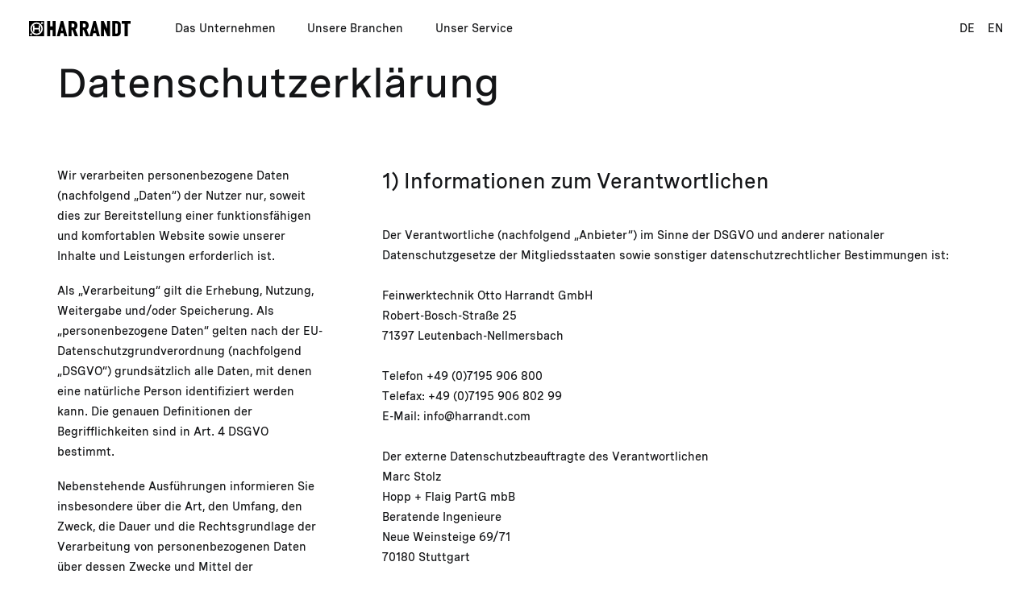

--- FILE ---
content_type: text/html; charset=UTF-8
request_url: https://harrandt.com/de/datenschutz
body_size: 5800
content:
<!DOCTYPE html>
<html class="hidden" lang="de">
<head>
<!-- Google Tag Manager -->
<script>(function(w,d,s,l,i){w[l]=w[l]||[];w[l].push({'gtm.start':new Date().getTime(),event:'gtm.js'});var f=d.getElementsByTagName(s)[0],j=d.createElement(s),dl=l!='dataLayer'?'&l='+l:'';j.async=!0;j.src='https://www.googletagmanager.com/gtm.js?id='+i+dl;f.parentNode.insertBefore(j,f)})(window,document,'script','dataLayer','GTM-P7J3K2Q')</script>
<!-- End Google Tag Manager -->
<meta charset="UTF-8">
<title>Datenschutz → HARRANDT</title>
<base href="https://harrandt.com/">
<meta name="robots" content="index,follow">
<meta name="description" content="">
<meta name="generator" content="Contao Open Source CMS">
<link rel="stylesheet" href="assets/css/all.min.css,slick.css,main.scss-5c8f7420.css"><script src="assets/js/jquery.min.js-c31f118d.js"></script><link rel="icon" type="image/png" href="files/assets/img/favicon.png">
<meta name="viewport" content="width=device-width,initial-scale=1.0,minimum-scale=1.0,maximum-scale=1.0">
<meta name="format-detection" content="telephone=no">
</head>
<body id="top" class="datenschutz footer_is_black hide_scroll" itemscope itemtype="http://schema.org/WebPage">
<!-- Google Tag Manager (noscript) -->
<noscript><iframe src=https://www.googletagmanager.com/ns.html?id=GTM-P7J3K2Q
height="0" width="0" style="display:none;visibility:hidden"></iframe></noscript>
<!-- End Google Tag Manager (noscript) -->
<div id="wrapper">
<header id="header">
<div class="inside">
<div id="navigation_top" class="blue_">
<div class="wrapper">
<div class="ce_columns distribution_navigation center">
<div class="column">
<a href="https://harrandt.com/de"><img src="files/assets/img/logo.svg" class="white"><img src="files/assets/img/logo_black.svg" class="black"></a>
</div>
<div class="column">
<span class="unternehmen"><em>Das Unternehmen</em>
<div class="subnavigation unternehmen">
<!-- indexer::stop -->
<nav class="mod_customnav block">
<h3>Das Unternehmen</h3>
<a href="de/datenschutz#skipNavigation4" class="invisible">Navigation überspringen</a>
<ul class="level_1">
<li class="startseite first"><a href="de/" title="Willkommen bei Harrandt - Automatisiertes Messen &amp; Prüfen" class="startseite first">Startseite</a></li>
<li class="about"><a href="de/ueber-uns" title="Harrandt - Qualitätsoptimierung in automatisierten Prozessen" class="about">Über uns</a></li>
<li class="magazin magazine"><a href="de/magazin" title="Harrandt - aus unserem Alltag" class="magazin magazine">Magazin</a></li>
<li class="career last"><a href="de/karriere" title="Harrandt - Ihre Karriere als Qualitätsoptimierer" class="career last">Karriere</a></li>
</ul>
<span id="skipNavigation4" class="invisible"></span>
</nav>
<!-- indexer::continue -->
<div class="meta">
<a href="tel:+497195906800">+49 7195 906 800</a>&nbsp;&nbsp;&nbsp;&nbsp;&nbsp;&nbsp;<a href="mailto:info@harrandt.com">info@harrandt.com</a>&nbsp;&nbsp;&nbsp;&nbsp;&nbsp;&nbsp;&nbsp;&nbsp;<a href="https://de.linkedin.com/company/feinwerktechnik-otto-harrandt-gmbh" target="_blank"><i class="fab fa-linkedin"></i></a>&nbsp;&nbsp;&nbsp;&nbsp;<a href="https://www.xing.com/companies/feinwerktechnikottoharrandtgmbh" target="_blank"><i class="fab fa-xing-square"></i></a>
</div>
</div>
</span>
<span class="branchen"><em>Unsere Branchen</em>
<div class="subnavigation branchen">
<!-- indexer::stop -->
<nav class="mod_customnav block">
<h3>Unsere Branchen</h3>
<a href="de/datenschutz#skipNavigation8" class="invisible">Navigation überspringen</a>
<ul class="level_1">
<li class="first"><a href="de/automotive" title="Harrandt Automotive -  vollautomatische Prüfung und Montage" class="first">Automotive</a></li>
<li><a href="de/e-mobility" title="Harrandt E-Mobility - Draht-, Hairpin- und Stator-Prüfung">E-Mobility</a></li>
<li class="last"><a href="de/general-industries" title="Harrandt General Industries - Wir machen Sie effizienter" class="last">General Industries</a></li>
</ul>
<span id="skipNavigation8" class="invisible"></span>
</nav>
<!-- indexer::continue -->
<div class="meta">
<a href="tel:+497195906800">+49(0)7195 906 800</a>&nbsp;&nbsp;&nbsp;&nbsp;&nbsp;&nbsp;<a href="mailto:info@harrandt.com">info@harrandt.com</a>&nbsp;&nbsp;&nbsp;&nbsp;&nbsp;&nbsp;&nbsp;&nbsp;<a href="https://de.linkedin.com/company/feinwerktechnik-otto-harrandt-gmbh" target="_blank"><i class="fab fa-linkedin"></i></a>&nbsp;&nbsp;&nbsp;&nbsp;<a href="https://www.xing.com/companies/feinwerktechnikottoharrandtgmbh" target="_blank"><i class="fab fa-xing-square"></i></a>
</div>
</div>
</span>
<span class="service"><em>Unser Service</em>
<div class="subnavigation service">
<!-- indexer::stop -->
<nav class="mod_customnav block">
<h3>Unser Service</h3>
<a href="de/datenschutz#skipNavigation17" class="invisible">Navigation überspringen</a>
<ul class="level_1">
<li class="first"><a href="de/service" title="Service" class="first">Service</a></li>
<li><a href="de/support" title="Support">Support</a></li>
<li class="last"><a href="de/retrofit" title="Retrofit" class="last">Retrofit</a></li>
</ul>
<span id="skipNavigation17" class="invisible"></span>
</nav>
<!-- indexer::continue -->
<div class="meta">
<a href="tel:+497195906800">+49 7195 906 800</a>&nbsp;&nbsp;&nbsp;&nbsp;&nbsp;&nbsp;<a href="mailto:info@harrandt.com">info@harrandt.com</a>&nbsp;&nbsp;&nbsp;&nbsp;&nbsp;&nbsp;&nbsp;&nbsp;<a href="https://de.linkedin.com/company/feinwerktechnik-otto-harrandt-gmbh" target="_blank"><i class="fab fa-linkedin"></i></a>&nbsp;&nbsp;&nbsp;&nbsp;<a href="https://www.xing.com/companies/feinwerktechnikottoharrandtgmbh" target="_blank"><i class="fab fa-xing-square"></i></a>
</div>
</div>
</span>
</div>
<div class="column">
<a href="/de/">DE</a>&nbsp;&nbsp;&nbsp;&nbsp;<a href="/en/">EN</a>
</div>
</div>
</div>
</div>
<!-- &#35;&#35;&#35;&#35;&#35;&#35;&#35;&#35;&#35;&#35;&#35;&#35;&#35;&#35;&#35;&#35;&#35;&#35;&#35;&#35;&#35;&#35;&#35;&#35;&#35;&#35;&#35;&#35; -->
<div id="sidebar">
<div class="wrapper">
<div class="ce_rows distribution_333333">
<div class="row">
<div class="logo">
<a href="https://harrandt.com/de"><img src="files/assets/img/bildmarke.svg" class="desktop"><img src="files/assets/img/logo_black.svg" class="mobile"></a>
</div>
</div>
<div class="row">
<div id="hamburger" class="magnet">
<hr class="bun">
<hr class="bun">
<hr class="bun">
</div>
</div>
<div class="row">
<div class="logo">
<a href="https://harrandt.com/de"><img src="files/assets/img/wortmarke.svg"></a>
</div>
</div>
</div>
</div>
</div>
<div id="navigation">
<div class="wrapper">
<!-- indexer::stop -->
<nav class="mod_customnav block">
<h3>Das Unternehmen</h3>
<a href="de/datenschutz#skipNavigation4" class="invisible">Navigation überspringen</a>
<ul class="level_1">
<li class="startseite first"><a href="de/" title="Willkommen bei Harrandt - Automatisiertes Messen &amp; Prüfen" class="startseite first">Startseite</a></li>
<li class="about"><a href="de/ueber-uns" title="Harrandt - Qualitätsoptimierung in automatisierten Prozessen" class="about">Über uns</a></li>
<li class="magazin magazine"><a href="de/magazin" title="Harrandt - aus unserem Alltag" class="magazin magazine">Magazin</a></li>
<li class="career last"><a href="de/karriere" title="Harrandt - Ihre Karriere als Qualitätsoptimierer" class="career last">Karriere</a></li>
</ul>
<span id="skipNavigation4" class="invisible"></span>
</nav>
<!-- indexer::continue -->
<!-- indexer::stop -->
<nav class="mod_customnav block">
<h3>Unsere Branchen</h3>
<a href="de/datenschutz#skipNavigation8" class="invisible">Navigation überspringen</a>
<ul class="level_1">
<li class="first"><a href="de/automotive" title="Harrandt Automotive -  vollautomatische Prüfung und Montage" class="first">Automotive</a></li>
<li><a href="de/e-mobility" title="Harrandt E-Mobility - Draht-, Hairpin- und Stator-Prüfung">E-Mobility</a></li>
<li class="last"><a href="de/general-industries" title="Harrandt General Industries - Wir machen Sie effizienter" class="last">General Industries</a></li>
</ul>
<span id="skipNavigation8" class="invisible"></span>
</nav>
<!-- indexer::continue -->
<!-- indexer::stop -->
<nav class="mod_customnav block">
<h3>Unser Service</h3>
<a href="de/datenschutz#skipNavigation17" class="invisible">Navigation überspringen</a>
<ul class="level_1">
<li class="first"><a href="de/service" title="Service" class="first">Service</a></li>
<li><a href="de/support" title="Support">Support</a></li>
<li class="last"><a href="de/retrofit" title="Retrofit" class="last">Retrofit</a></li>
</ul>
<span id="skipNavigation17" class="invisible"></span>
</nav>
<!-- indexer::continue -->
</div>
<div class="meta">
<div class="ce_columns distribution_6633">
<div class="column">
<a href="https://de.linkedin.com/company/feinwerktechnik-otto-harrandt-gmbh" target="_blank"><i class="fab fa-linkedin"></i></a>&nbsp;&nbsp;&nbsp;&nbsp;<a href="https://www.xing.com/companies/feinwerktechnikottoharrandtgmbh" target="_blank"><i class="fab fa-xing-square"></i></a>&nbsp;&nbsp;&nbsp;&nbsp;&nbsp;&nbsp;&nbsp;&nbsp;<a href="tel:+497195906800">+49 7195 906 800</a>&nbsp;&nbsp;&nbsp;&nbsp;&nbsp;&nbsp;<a href="mailto:info@harrandt.com">info@harrandt.com</a>
</div>
<div class="column">
<a href="/de/">DE</a>&nbsp;&nbsp;&nbsp;&nbsp;&nbsp;&nbsp;<a href="/en/">EN</a>
</div>
</div>
</div>
</div>            </div>
</header>
<div id="container">
<main id="main">
<div class="inside">
<div data-title="Text" class="mod_article block" id="article-87">
<!-- rsce_wrapper_start.html5 -->
<div style="" class="mod_wrapper   none">
<div class="mod_inside">
<!-- rsce_text.html5 -->
<div class="ce_text">
<h1>Datenschutzerklärung</h1>
</div>
<script type="text/javascript">!function($){$(function(){var buttonID='button69655bd1d78e9';var url="";if(url.indexOf("http")==0){$('#'+buttonID).find('a').attr('target','_blank')}})}(jQuery)</script>
<!-- rsce_columns_start.html5 -->
<div class="ce_columns distribution_3366">
<div class="column"><!-- rsce_text.html5 -->
<div class="ce_text">
<p>Wir verarbeiten personenbezogene Daten (nachfolgend „Daten“) der Nutzer nur, soweit dies zur Bereitstellung einer funktionsfähigen und komfortablen Website sowie unserer Inhalte und Leistungen erforderlich ist.</p>
<p>Als „Verarbeitung“ gilt die Erhebung, Nutzung, Weitergabe und/oder Speicherung. Als „personenbezogene Daten“ gelten nach der EU-Datenschutzgrundverordnung (nachfolgend „DSGVO“) grundsätzlich alle Daten, mit denen eine natürliche Person identifiziert werden kann. Die genauen Definitionen der Begrifflichkeiten sind in Art. 4 DSGVO bestimmt.</p>
<p>Nebenstehende Ausführungen informieren Sie insbesondere über die Art, den Umfang, den Zweck, die Dauer und die Rechtsgrundlage der Verarbeitung von personenbezogenen Daten über dessen Zwecke und Mittel der Verarbeitung wir allein oder gemeinsam mit anderen entscheiden, sowie über die von uns zur Optimierung und Nutzungsqualität gegebenenfalls eingesetzten Komponenten Dritter, die in eigener Verantwortung Daten verarbeiten</p>
<p>Stand: 10/2020</p>        </div>
<script type="text/javascript">!function($){$(function(){var buttonID='button69655bd1d79bf';var url="";if(url.indexOf("http")==0){$('#'+buttonID).find('a').attr('target','_blank')}})}(jQuery)</script>
<!-- rsce_columns_break.html5 -->
</div>
<div class="column">
<!-- rsce_text.html5 -->
<div class="ce_text">
<h2>1) Informationen zum Verantwortlichen</h2>
<p>Der Verantwortliche (nachfolgend „Anbieter“) im Sinne der DSGVO und anderer nationaler Datenschutzgesetze der Mitgliedsstaaten sowie sonstiger datenschutzrechtlicher Bestimmungen ist:<br><br>Feinwerktechnik Otto Harrandt GmbH<br>Robert-Bosch-Straße 25<br>71397 Leutenbach-Nellmersbach<br><br>Telefon +49 (0)7195 906 800<br>Telefax: +49 (0)7195 906 802 99<br>E-Mail: info@harrandt.com<br><br>Der externe Datenschutzbeauftragte des Verantwortlichen<br>Marc Stolz<br>Hopp + Flaig PartG mbB<br>Beratende Ingenieure<br>Neue Weinsteige 69/71<br>70180 Stuttgart<br><br>ist wie folgt erreichbar:<br>Feinwerktechnik Otto Harrandt GmbH<br>- Datenschutzbeauftragter -<br>Robert-Bosch-Straße 25<br>71397 Leutenbach-Nellmersbach<br><br>E-Mail: stolz@hopp-flaig.de</p>        </div>
<script type="text/javascript">!function($){$(function(){var buttonID='button69655bd1d7a7c';var url="";if(url.indexOf("http")==0){$('#'+buttonID).find('a').attr('target','_blank')}})}(jQuery)</script>
<!-- rsce_text.html5 -->
<div class="ce_text">
<h2>2) Rechte des Nutzers</h2>
<p>Der Nutzer hat in Bezug auf die vom Anbieter nachfolgend wiedergegebene Verarbeitung seiner personenbezogenen Daten das Recht,<br><br></p>
<ol>
<li>eine Bestätigung darüber zu verlangen, ob die ihn betreffenden Daten verarbeitet werden und auf genaue Auskunft über diese Daten sowie auf weitere Informationen und Kopien der Daten entsprechend Art. 15 DSGVO;<br><br></li>
<li>die unverzügliche Berichtigung der ihn betreffenden unrichtigen Daten oder die Vervollständigung dieser Daten gemäß Art. 16 DSGVO zu verlangen;<br><br></li>
<li>zu verlangen, dass die ihn betreffende Daten gemäß Art. 17 DSGVO unverzüglich gelöscht werden, alternativ, falls beispielsweise eine weitere Verarbeitung gemäß Art. 17 Abs. 3 DSGVO erforderlich ist, eine Einschränkung der Verarbeitung der Daten nach Maßgabe des Art. 18 DSGVO zu verlangen;<br><br></li>
<li>dass er die ihn betreffenden und von ihm bereitgestellten Daten nach Maßgabe des Art. 20 DSGVO erhält und deren Übermittlung an andere Verantwortliche zu fordern;<br><br></li>
<li>eine Beschwerde bei der Aufsichtsbehörde nach Art. 77 DSGVO einzureichen, falls der Nutzer der Ansicht ist, dass die Verarbeitung seiner Daten durch den Anbieter gegen die DSGVO verstößt.<br><br></li>
<li><strong> Der Nutzer kann grundsätzlich der künftigen Verarbeitung der ihn betreffenden Daten, welche durch einen Verantwortlichen auf Grundlage von Art. 6 Abs. 1 lit. f DSGVO erfolgt, jederzeit nach Maßgabe des Art. 21 DSGVO widersprechen. Der Widerspruch kann insbesondere gegen die Verarbeitung für Zwecke der Direktwerbung erfolgen.<br><br></strong></li>
<li>Der Anbieter ist zudem verpflichtet, jede Berichtigung oder Löschung der personenbezogenen Daten oder eine Einschränkung der Verarbeitung, die aufgrund von Artikel 16 DSGVO, Artikel 17 Absatz 1 DSGVO und Artikel 18 DSGVO erfolgt, allen Empfängern der Daten mitzuteilen, denen die Daten von ihm offengelegt wurden. Die Verpflichtung besteht nicht für den Fall, dass diese Mitteilung sich als unmöglich erweist oder mit einem unverhältnismäßigen Aufwand verbunden ist. Dem Nutzer steht das Recht auf Auskunft bezüglich dieser Empfänger zu.</li>
</ol>        </div>
<script type="text/javascript">!function($){$(function(){var buttonID='button69655bd1d7ad5';var url="";if(url.indexOf("http")==0){$('#'+buttonID).find('a').attr('target','_blank')}})}(jQuery)</script>
<!-- rsce_text.html5 -->
<div class="ce_text">
<h2>3) Informationen zur Datenverarbeitung</h2>
<p>Soweit nachfolgend zu den einzelnen Datenverarbeitungen keine detaillierten Angaben erfolgen, werden die vom Anbieter verarbeiteten Daten des Nutzers gelöscht oder gesperrt, sobald der Zweck der Speicherung entfällt und der Löschung keine gesetzlichen Aufbewahrungspflichten entgegenstehen.<br><br><strong>Serverdaten<br><br></strong>Aus kommunikations- und sicherheitstechnischen Gründen werden während des Besuches der Website u.a. folgende Daten, die der Internet-Browser des Nutzers an den Anbieter bzw. an seinen Webspace-Provider übermittelt, erhoben (sogenannte Serverlogfiles):</p>
<ul>
<li>Browsertyp und -version;</li>
<li>Verzeichnisschutzbenutzer;</li>
<li>verwendetes Betriebssystem;</li>
<li>Website, von der der Nutzer auf die Website des Anbieters gewechselt hat (Referrer URL);</li>
<li>Website, die der Nutzer besucht;</li>
<li>Datum und Uhrzeit des Zugriffs;</li>
<li>Internet-Protokoll-(IP)-Adresse des Nutzers.<br><br></li>
</ul>
<p>Die Daten werden zudem längstens für einen Tag gespeichert und danach anonymisiert. Daten, deren weitere Aufbewahrung zu Beweiszwecken erforderlich ist, sind bis zur endgültigen Klärung des jeweiligen Vorfalls von der Anonymisierung ausgenommen.<br><br>Rechtsgrundlage für die vorübergehende Speicherung ist Art. 6 Abs. 1 lit. f DSGVO auf Basis des berechtigten Interesses an der Verbesserung der Stabilität, Funktionalität und Sicherheit der Website.<br><br><br><strong>Cookies<br><br></strong></p>
<ol>
<li>a) Cookie Erklärung</li>
</ol>        </div>
<script type="text/javascript">!function($){$(function(){var buttonID='button69655bd1d7b2b';var url="";if(url.indexOf("http")==0){$('#'+buttonID).find('a').attr('target','_blank')}})}(jQuery)</script>
<script id="CookieDeclaration" src="https://consent.cookiebot.com/f4687cf4-9901-4a80-a6bb-c63201329902/cd.js" type="text/javascript" async></script><!-- rsce_text.html5 -->
<div class="ce_text">
<ol>
<li>b) Beseitigungsmöglichkeit<br><br></li>
</ol>
<p>Der Nutzer kann die Installation der Cookies durch eine entsprechende Einstellung des Browsers verhindern oder einschränken. Bereits gespeicherte Cookies können ebenfalls jederzeit gelöscht werden. Die Einstellungen hierzu sind vom jeweiligen Browser abhängig. Bei Flash-Cookies lässt sich die Verarbeitung nicht über die Einstellungen des Browsers unterbinden, sondern durch die entsprechende Einstellung des Flash-Players. &nbsp;Sollte der Nutzer die Installation der Cookies verhindern oder einschränken, kann dies dazu führen, dass nicht sämtliche Funktionen der Website vollumfänglich nutzbar sind.<br><br><br><strong>Kontaktanfragen<br><br></strong>Im Falle einer Kontaktaufnahme des Nutzers mit dem Anbieter werden die bei dieser Gelegenheit eingegebenen personenbezogenen Daten des Nutzers zur Bearbeitung der Anfrage genutzt.<br><br>Dient die Kontaktanfrage der Erfüllung eines Vertrages oder der Durchführung vorvertraglicher Maßnahmen, so ist Rechtsgrundlage Art. 6 Abs. 1 lit. b DSGVO.<br><br>Die Daten des Nutzers werden gelöscht, sofern die Anfrage des Nutzers abschließend beantwortet wurde und keine gesetzlichen Aufbewahrungspflichten, wie z.B. bei einer anschließenden Vertragsabwicklung, entgegenstehen. <br><br>Rechtsgrundlage kann auch eine Einwilligung des Nutzers gemäß Art. 6 Abs. 1 lit. a DSGVO sein.<br><br>Eine erteilte Einwilligung für die Kontaktanfrage kann der Nutzer nach Art. 7 Abs. 3 DSGVO jederzeit durch eine Mitteilung an den Anbieter widerrufen. Die im Zusammenhang verarbeiteten Daten werden gelöscht, sobald ihre Verarbeitung nicht mehr erforderlich ist.<br><br><br><strong>Stellenbewerbungen<br><br></strong>Bei Stellenbewerbungen werden die Bewerbungsdaten zum Zwecke der Abwicklung des Bewerbungsverfahrens elektronisch von dem Anbieter erhoben und verarbeitet.<br><br>Rechtsgrundlage für die Verarbeitung ist § 26 Abs. 1 S. 1 BDSG in Verbindung mit Art. 88 Abs. 1 DSGVO.<br><br>Folgt auf Ihre Bewerbung der Abschluss eines Anstellungsvertrages, so können die übermittelten Daten zum Zwecke des üblichen Organisations- und Verwaltungsprozesses, unter Beachtung der einschlägigen rechtlichen Vorschriften, in der Personalakte gespeichert werden.<br><br>Rechtsgrundlage für die Verarbeitung ist § 26 Abs. 1 S. 1 BDSG in Verbindung mit Art. 88 Abs. 1 DSGVO.<br><br>Die Löschung der übermittelten Daten erfolgt bei Zurückweisung der Stellenbewerbung automatisch zwei Monate nach Bekanntgabe der Zurückweisung. Dies gilt nicht, wenn aufgrund gesetzlicher Erfordernisse (Beweispflicht nach dem Allgemeinen Gleichbehandlungsgesetz, AGG) eine längere Speicherung von bis zu vier Monaten oder Abschluss eines gerichtlichen Verfahrens erforderlich ist.<br><br>Rechtsgrundlage ist hierbei Art. 6 Abs. 1 lit. f DSGVO bzw. § 24 Abs. 1 Nr. 2 BDSG.<br><br>Das berechtigte Interesse des Anbieters besteht an der Rechtsverteidigung.<br><br>Wenn in eine längere Speicherung der Daten in einer Interessenten-Datenbank ausdrücklich eingewilligt wurde, werden die Daten aufgrund der Einwilligung weiterverarbeitet und spätestens nach 12 Monaten gelöscht.<br><br>Rechtsgrundlage ist Art. 6 Abs. 1 lit. a DSGVO. Die Einwilligung hierzu kann nach Art. 7 Abs. 3 DSGVO jederzeit durch eine Mitteilung an den Anbieter für die Zukunft widerrufen werden.</p>        </div>
<script type="text/javascript">!function($){$(function(){var buttonID='button69655bd1d7bf9';var url="";if(url.indexOf("http")==0){$('#'+buttonID).find('a').attr('target','_blank')}})}(jQuery)</script>
<!-- rsce_columns_end.html5 -->
</div>
</div><!-- rsce_wrapper_end.html5 -->
</div>
</div>
</div>
</div>
</main>
</div>
<footer id="footer">
<div class="inside">
<div class="ce_columns distribution_5050">
<div class="column">
Copyright © 2024 by Harrandt. Alle Rechte vorbehalten.
</div>
<div class="column">
<!-- indexer::stop -->
<nav class="mod_customnav block">
<a href="de/datenschutz#skipNavigation5" class="invisible">Navigation überspringen</a>
<ul class="level_1">
<li class="active datenschutz footer_is_black hide_scroll first"><strong class="active datenschutz footer_is_black hide_scroll first">Datenschutz</strong></li>
<li class="impressum footer_is_black hide_scroll last"><a href="de/impressum" title="Impressum" class="impressum footer_is_black hide_scroll last">Impressum</a></li>
</ul>
<span id="skipNavigation5" class="invisible"></span>
</nav>
<!-- indexer::continue -->
</div>
</div>
<div class="mobile">
<div class="ce_text">
<p>
<a href="https://de.linkedin.com/company/feinwerktechnik-otto-harrandt-gmbh" target="_blank"><i class="fab fa-linkedin"></i></a>&nbsp;&nbsp;&nbsp;&nbsp;<a href="https://www.xing.com/companies/feinwerktechnikottoharrandtgmbh" target="_blank"><i class="fab fa-xing-square"></i></a>
</p>
<p>
<a href="tel:+497195906800">+49(0)7195 906 800</a><br>
<a href="mailto:info@harrandt.com">info@harrandt.com</a>
</p>
<p>
<a href="/de/">DE</a>&nbsp;&nbsp;&nbsp;&nbsp;&nbsp;&nbsp;<a href="/en/">EN</a>
</p>
</div>
</div>            </div>
</footer>
</div>
<script src="files/assets/js/vendor/customproperties/ie11CustomProperties.js?v=938d148f"></script><script src="files/assets/js/vendor/imagesloaded/imagesloaded.pkgd.min.js?v=938d148f"></script><script src="files/assets/js/vendor/slickslider/slick/slick.min.js?v=0e45729c"></script><script src="files/assets/js/vendor/isotope/isotope.pkgd.min.js?v=938d148f"></script><script src="files/assets/js/vendor/isotope/masonry.pkgd.min.js?v=938d148f"></script><script src="files/assets/js/app.js?v=5d31c227"></script></body>
</html>

--- FILE ---
content_type: image/svg+xml
request_url: https://harrandt.com/files/assets/img/wortmarke.svg
body_size: 1649
content:
<svg xmlns="http://www.w3.org/2000/svg" viewBox="0 0 278.65 50.28">
  <g id="Ebene_2" data-name="Ebene 2">
    <g id="Ebene_1-2" data-name="Ebene 1">
      <path id="Pfad_1" data-name="Pfad 1" d="M18.46,0V17.63h-8.4V0H0V49.87H10.4V29.2h7.71l.07,20.67H28.51V0Z" fill="#141517"/>
      <path id="Pfad_2" data-name="Pfad 2" d="M49.72,19,52.48,31.2H46.9ZM45.8,0,32.27,49.87H42.59L45,40h9.44l2.44,9.86H67.24L53.58,0Z" fill="#141517"/>
      <path id="Pfad_3" data-name="Pfad 3" d="M85.3,8.66c-.19,0-.39,0-.59,0l-3,.14V21l3.51.21c.25,0,.48,0,.71,0,4.13,0,4.94-2.37,4.94-6.35s-1-6.22-5.54-6.22m18.14,41.61h-11L84.64,29.68h-3V50.27H71.28V.07L85.4,0h.2C95.86,0,101,5.23,101,15c0,5.51-2,9.71-6.75,12.67l9.16,22.59" fill="#141517"/>
      <path id="Pfad_4" data-name="Pfad 4" d="M122.9,8.66c-.19,0-.39,0-.6,0l-3,.14V21l3.51.21c.25,0,.49,0,.71,0,4.13,0,4.94-2.37,4.94-6.35s-1-6.22-5.53-6.22M141,50.27H130.09l-7.85-20.59h-3V50.27H108.88V.07L123,0h.19c10.27,0,15.43,5.23,15.43,15,0,5.51-2,9.71-6.74,12.67L141,50.27h0" fill="#141517"/>
      <path id="Pfad_5" data-name="Pfad 5" d="M158.6,19,155.77,31.2h5.58Zm17.63,31.26H165.9L163.35,40h-9.44l-2.55,10.26H141L154.68,0h7.78l13.77,50.27" fill="#141517"/>
      <path id="Pfad_6" data-name="Pfad 6" d="M210.18,50.27h-9.09L189.8,24.93V50.27H179.6V.07L188.9,0l11.16,25.55V.07h10.19Z" fill="#141517"/>
      <path id="Pfad_7" data-name="Pfad 7" d="M230.65,8.65l-.78,0-2.27.14v32.5l2.34.13.63,0c3.48,0,5-1.66,5-4.91V13.43c0-3-1.32-4.78-4.87-4.78m-1.33,41.62H217.13V.07l13-.06h.2c9.93,0,15.5,5.08,15.5,13.43V36c0,9.43-6,14.32-16.53,14.32" fill="#141517"/>
      <path id="Pfad_8" data-name="Pfad 8" d="M269.35,50.27h-11l.07-41.39h-9.23V0h29.47V8.88h-9.3Z" fill="#141517"/>
    </g>
  </g>
</svg>


--- FILE ---
content_type: application/x-javascript; charset=utf-8
request_url: https://consent.cookiebot.com/f4687cf4-9901-4a80-a6bb-c63201329902/cc.js?renew=false&referer=harrandt.com&dnt=false&init=false
body_size: 205
content:
if(console){var cookiedomainwarning='Error: The domain HARRANDT.COM is not authorized to show the cookie banner for domain group ID f4687cf4-9901-4a80-a6bb-c63201329902. Please add it to the domain group in the Cookiebot Manager to authorize the domain.';if(typeof console.warn === 'function'){console.warn(cookiedomainwarning)}else{console.log(cookiedomainwarning)}};

--- FILE ---
content_type: image/svg+xml
request_url: https://harrandt.com/files/assets/img/logo.svg
body_size: 1985
content:
<svg xmlns="http://www.w3.org/2000/svg" viewBox="0 0 338.91 50.27">
  <g id="Ebene_2" data-name="Ebene 2">
    <g id="Ebene_1-2" data-name="Ebene 1">
      <polygon points="78.71 0 78.71 17.63 70.31 17.63 70.31 0 60.25 0 60.25 49.87 70.65 49.87 70.65 29.2 78.36 29.2 78.43 49.87 88.76 49.87 88.76 0 78.71 0" fill="#fff"/>
      <path d="M106.05,0,92.52,49.87h10.32L105.29,40h9.44l2.45,9.86H127.5L113.83,0ZM110,19l2.75,12.19h-5.58Z" fill="#fff"/>
      <path d="M163.69,50.27H152.74l-7.85-20.59h-3V50.27H131.53V.07L145.65,0h.2c10.27,0,15.43,5.23,15.43,15,0,5.51-2,9.71-6.75,12.68l9.16,22.58M145.56,8.67H145l-3,.14V21l3.51.21c.25,0,.48,0,.71,0,4.13,0,4.94-2.37,4.94-6.35s-1-6.21-5.53-6.21" fill="#fff"/>
      <path d="M201.29,50.27H190.34l-7.85-20.59h-3V50.27H169.13V.07L183.25,0h.2c10.26,0,15.43,5.23,15.43,15,0,5.51-2,9.71-6.75,12.68l9.16,22.58h0M183.15,8.67h-.59l-3,.14V21l3.51.21c.25,0,.48,0,.71,0,4.13,0,4.94-2.37,4.94-6.35s-1-6.21-5.54-6.21" fill="#fff"/>
      <path d="M236.48,50.27H226.15L223.6,40h-9.44l-2.54,10.26H201.29L214.92,0h7.79l13.77,50.27M218.85,19,216,31.2h5.57Z" fill="#fff"/>
      <polygon points="270.43 50.27 261.34 50.27 250.05 24.93 250.05 50.27 239.86 50.27 239.86 0.07 249.15 0 260.31 25.55 260.31 0.07 270.5 0.07 270.43 50.27" fill="#fff"/>
      <path d="M289.57,50.27H277.38V.07l13-.07h.2c9.93,0,15.5,5.08,15.5,13.43V36c0,9.43-6,14.32-16.53,14.32M290.9,8.65l-.78,0-2.27.14v32.5l2.34.14.64,0c3.47,0,4.94-1.66,4.94-4.91V13.43c0-3-1.32-4.78-4.87-4.78" fill="#fff"/>
      <polygon points="329.61 50.27 318.59 50.27 318.66 8.88 309.43 8.88 309.43 0 338.91 0 338.91 8.88 329.61 8.88 329.61 50.27" fill="#fff"/>
      <path d="M50.27,50.27H0V0H50.27ZM10.48,39.79,6.12,41,1.76,42.13,5,45.32l3.2,3.19,1.17-4.36,1.16-4.36M25.14,4.45A20.69,20.69,0,1,0,45.82,25.14,20.69,20.69,0,0,0,25.14,4.45m17-2.69L41,6.12l-1.16,4.36,4.36-1.17,4.36-1.17L45.32,5l-3.2-3.19m-17,39.3A15.93,15.93,0,1,1,41.06,25.14,15.93,15.93,0,0,1,25.14,41.06m-7.3-13.55H32.43v8H37.1V14.72H32.43v8.12H17.84V14.72H13.17V35.55h4.67v-8" fill="#fff"/>
    </g>
  </g>
</svg>


--- FILE ---
content_type: text/javascript
request_url: https://harrandt.com/files/assets/js/app.js?v=5d31c227
body_size: 23586
content:
$.fn.isInViewport = function() {
    var elementTop = $(this).offset().top;
    var elementBottom = elementTop + $(this).outerHeight();
    var viewportTop = $(window).scrollTop();
    var viewportBottom = viewportTop + $(window).height();
    return elementBottom > viewportTop && elementTop < viewportBottom;
};

// ---------------------------------------------------------------------------------------------------------------------

!function ($) {
    $(function() {

        var $window = $(window);
        var $html = $('html');
        var $body = $('body');
        var $hamburger = $('#hamburger');
        var $container = $('#container');
        var $wrappersBlue = $('.mod_wrapper.has_background_blue');
        var $wrappersBlack = $('.mod_wrapper.has_background_black');
        var windowWidth, windowHeight;
        var str_ton = 'Ton';
        var str_artikel = 'Artikel';

        if($html.attr('lang') == 'en') {
            str_ton = 'Sound';
            str_artikel = 'Article';
        }

        if($body.hasClass('startseite')) {
            //$body.addClass('hide_sidebar');
        }

        $body.append('<div id="cursor">' +
            '<div class="text" id="video">' + str_ton + '</div>' +
            '<div class="text" id="article">' + str_artikel + '</div>' +
            '<div class="text" id="arrow"><i class="fal fa-long-arrow-right"></i></div>' +
            '<div class="text" id="arrowLeft"><i class="fal fa-long-arrow-left"></i></div>' +
            '<div class="text" id="arrowRight"><i class="fal fa-long-arrow-right"></i></div>' +
            '</div>');

        var $cursor = $('#cursor');
        var mouseX = 0;
        var mouseY = 0;
        var cursorX = 0;
        var cursorY = 0;
        var speed = 0.2;

// ---------------------------------------------------------------------------------------------------------------------
// DESKTOP NAVIGATION
// ---------------------------------------------------------------------------------------------------------------------

        if($body.hasClass('startseite') || $body.hasClass('about') || $body.hasClass('magazine') || $body.hasClass('career')) {
            $('#navigation_top').addClass('blue');
        }

        $('#navigation_top span.unternehmen, #navigation_top span.branchen , #navigation_top span.service')
            .mouseenter(function() {
                $('#navigation_top').removeClass('blue');
            })
            .mouseleave(function() {
                if(!$('#navigation_top').hasClass('has_offset')) {
                    if($body.hasClass('startseite') || $body.hasClass('about') || $body.hasClass('magazine') || $body.hasClass('career')) {
                        $('#navigation_top').addClass('blue');
                    }
                }
            });

        $(window).scroll(function() {
            if($window.scrollTop() > 50) {
                $('#navigation_top').removeClass('blue');
                $('#navigation_top').addClass('has_offset');
            } else {
                $('#navigation_top').removeClass('has_offset');
                if($body.hasClass('startseite') || $body.hasClass('about') || $body.hasClass('magazine') || $body.hasClass('career')) {
                    $('#navigation_top').addClass('blue');
                }
            }
        });

// ---------------------------------------------------------------------------------------------------------------------
// LOADER
// ---------------------------------------------------------------------------------------------------------------------

        $body.prepend('<div id="loader"><div id="progress"></div></div>');
        var $bar = $('#progress');

        function imagesLoaded() {
            $body.imagesLoaded({
                background: true
            }).always(function() {

                $bar.animate({
                    width: '100%'
                }, 100, function() {
                    $('#progress').slideDown(300, function() {
                        $('html').removeClass('hidden');
                        $('#loader').remove();

                        setTimeout(function() {
                            $window.resize();
                        }, 100);
                    });
                });
            }).progress( function(instance, image) {
                if(image.isLoaded) {
                    $(image.img).addClass('loaded');
                    var countLoadedImages = $body.find('img.loaded').length;
                    var width = 100 * (countLoadedImages / $body.find('img').length) + '%';
                    $bar.css('width', width);
                }
            });
        }

        imagesLoaded();

// ---------------------------------------------------------------------------------------------------------------------
// ARTICLE NAVIGATION
// ---------------------------------------------------------------------------------------------------------------------

        $body.append('<div id="ce_articlenavigation"><ul></ul><div class="button magnet"><i class="fal fa-long-arrow-right"></i></div></div>');
        var url = window.location.href;

        $('.mod_article').each(function(index) {
            $('#ce_articlenavigation ul').append('<li><a class="is_page_anchor" href="'+url+'#'+$(this).attr('id')+'">'+$(this).data('title')+'</a></li>');
        });

        $('#ce_articlenavigation .button').on('click', function(e) {
            $(this).parent().toggleClass('show');
        });

// ---------------------------------------------------------------------------------------------------------------------
// ISOTOPE
// ---------------------------------------------------------------------------------------------------------------------

        if($('.ce_magazine').length > 0) {

            $('.ce_magazine').append('<div class="sizer"></div><div class="sizer-gutter"></div>');

            var $grid = $('.ce_magazine').isotope({
                masonry: {
                    columnWidth: '.sizer',
                    horizontalOrder: false,
                    gutter: '.sizer-gutter'
                },
                itemSelector: '.item',
                layoutMode: 'masonry',
                percentPosition: true,
                transitionDuration: '0.5s'
            });

            // FIX POSITIONS ON SLOW LOADING FOR GRID ITEMS

            $grid.imagesLoaded().progress( function() {
                $grid.isotope('layout');
            });

            if($body.hasClass('ie11')) {
                setTimeout(function() {
                    $grid.isotope('layout');
                }, 1000);
            }

            // TAGS (MAKE MULTI SELECTION POSSIBLE) --> https://isotope.metafizzy.co/filtering.html

            $('.ce_tagcloud li').on('click', function(e) {
                if($(this).hasClass('active')) {
                    $(this).removeClass('active');
                    $grid.isotope({ filter: '*' });
                } else {
                    $(this).parent().find('.active').removeClass('active');
                    $(this).addClass('active');
                    var target = $(this).data('target');
                    $grid.isotope({ filter: '.'+target+'' });
                }
            });
        }

// ---------------------------------------------------------------------------------------------------------------------
// WINDOW RESIZE
// ---------------------------------------------------------------------------------------------------------------------

        var $circleteaserWidth = 0;

        $window.resize(function() {

            // WINDOW
            windowWidth = $window.width();
            windowHeight = $window.height();

            // CE_CIRCLETEASER
            $circleteaserWidth = $('.ce_circleteaser .item:first-child').width();
            $('.ce_circleteaser .item').css({
                'height': $circleteaserWidth
            });

        });

        $window.resize();

// ---------------------------------------------------------------------------------------------------------------------
// WINDOW SCROLL
// ---------------------------------------------------------------------------------------------------------------------

        $window.on('resize scroll', function() {

            // BACKGROUND

            var fixed = $('#ce_articlenavigation');
            var fixed_position = fixed.offset().top;
            var fixed_height = fixed.height();
            var addClass = false;

            $('.has_background_blue, .has_background_black').each(function(){

                var toCross_position = $(this).offset().top;
                var toCross_height = $(this).height();

                if (fixed_position + fixed_height  < toCross_position) {
                    //fixed.removeClass('white');
                } else if (fixed_position > toCross_position + toCross_height) {
                    //fixed.removeClass('white');
                } else {
                    addClass = true;
                }
            });

            if(addClass == true) {
                fixed.addClass('invert');
            } else {
                fixed.removeClass('invert');
            }

            // ROUNDED CORNERS

            //if($('.has_radius').length > 0 && windowWidth > 900) {
            if($('.has_radius').length > 0) {
                if ($('.has_radius').isInViewport()) {
                    $('.has_radius').addClass('show_radius');
                } else {
                    $('.has_radius').removeClass('show_radius');
                }
            }

            // SIDEBAR
/*
            if($body.hasClass('startseite')) {
                if ($('.mod_article.first').isInViewport()) {
                    $body.addClass('hide_sidebar');
                } else {
                    $body.removeClass('hide_sidebar');
                }
            }
*/
            // CE_ARTICLENAVIGATION

            if ($('#footer').isInViewport()) {
                $body.addClass('hide_articlenavigation');
            } else {
                $body.removeClass('hide_articlenavigation');
            }

            // CE_TEXTANIMATION
            var parallaxElement = $(".line"),
                parallaxQuantity = parallaxElement.length;
            window.requestAnimationFrame(function() {
                for (var i = 0; i < parallaxQuantity; i++) {
                    var currentElement = parallaxElement.eq(i),
                        windowTop = $(window).scrollTop(),
                        elementTop = currentElement.offset().top,
                        elementHeight = currentElement.height(),
                        viewPortHeight = window.innerHeight * 0.5 - elementHeight * 0.5,
                        scrolled = windowTop - elementTop + viewPortHeight;

                    var mltpl = currentElement.data('multiplier');

                    if(windowWidth < 900) {
                        mltpl = mltpl / 2;
                    }

                    currentElement.css({
                        transform: "translate3d(" + scrolled * mltpl + "px, 0, 0)"
                    });
                }
            });

            // PARALLAX
            var parallaxElement2 = $(".ce_history .column:first-child"),
                parallaxQuantity2 = parallaxElement2.length;
            window.requestAnimationFrame(function() {
                for (var i = 0; i < parallaxQuantity2; i++) {
                    var currentElement2 = parallaxElement2.eq(i),
                        windowTop2 = $(window).scrollTop(),
                        elementTop2 = currentElement2.offset().top,
                        elementHeight2 = currentElement2.height(),
                        viewPortHeight2 = window.innerHeight * 0.5 - elementHeight2 * 0.5,
                        scrolled2 = windowTop2 - elementTop2 + viewPortHeight2;
                    currentElement2.css({
                        transform: "translate3d(0, " + scrolled2 * -0.15 + "px, 0)"
                    });
                }
            });
            var parallaxElement3 = $(".ce_history .column:last-child"),
                parallaxQuantity3 = parallaxElement3.length;
            window.requestAnimationFrame(function() {
                for (var i = 0; i < parallaxQuantity3; i++) {
                    var currentElement3 = parallaxElement3.eq(i),
                        windowTop3 = $(window).scrollTop(),
                        elementTop3 = currentElement3.offset().top,
                        elementHeight3 = currentElement3.height(),
                        viewPortHeight3 = window.innerHeight * 0.5 - elementHeight3 * 0.5,
                        scrolled3 = windowTop3 - elementTop3 + viewPortHeight3;
                    currentElement3.css({
                        transform: "translate3d(0, " + scrolled3 * -0.25 + "px, 0)"
                    });
                }
            });

        });

        $window.scroll();

// ---------------------------------------------------------------------------------------------------------------------
// CURSOR
// ---------------------------------------------------------------------------------------------------------------------

        $('.ce_video .icons, .ce_videoteaser .icons, .back, .forward, #ce_articlenavigation .button, a, #hamburger, .ce_video, button, .ce_tagcloud li, .ce_articleslider .detail, .ce_articlesliderarrows .button, .ce_casestudyslider .detail, .ce_casestudysliderarrows .button, .slick-dots li')
            .mouseenter(function() {

                if(!$(this).hasClass('no_autoplay')) {
                    $cursor.addClass('hover');
                }

                if($(this).hasClass('magnet')) {
                    $cursor.data('target', $(this));
                    $cursor.addClass('show');
                }

                if($(this).parent().hasClass('invert')) {
                    $cursor.addClass('invert');
                }

                if($(this).hasClass('ce_video')) {
                    if(!$(this).hasClass('no_autoplay')) {
                        $cursor.find('#video').show();
                    }
                }

                if($(this).hasClass('back')) {
                    $cursor.addClass('fill');
                    $cursor.find('#arrowLeft').show();
                }

                if($(this).hasClass('forward')) {
                    $cursor.addClass('fill');
                    $cursor.find('#arrowRight').show();
                }

                if($(this).hasClass('teaser')) {
                    $cursor.addClass('fill');
                    $cursor.find('#arrow').show();
                }

                if($(this).hasClass('slide')) {
                    $cursor.find('#article').show();
                }

                if($(this).hasClass('detail')) {
                    $cursor.find('#article').show();
                }
            })
            .mouseleave(function() {

                $cursor.removeData('target');
                $cursor.removeClass('show');

                if($(this).hasClass('teaser')) {
                    $cursor.removeClass('fill');
                }

                if($(this).hasClass('back')) {
                    $cursor.removeClass('fill');
                }

                if($(this).hasClass('forward')) {
                    $cursor.removeClass('fill');
                }

                $cursor.removeClass('hover');

                $cursor.find('.text').hide();
            });

        $('.has_background_blue, .has_background_black, #footer, #navigation')
            .mouseenter(function() {
                $cursor.addClass('invert');
            })
            .mouseleave(function() {
                $cursor.removeClass('invert');
            });

        var offset;
        var elementX = 0;
        var elementY = 0;

        function animate() {
            var distX = mouseX - cursorX;
            var distY = mouseY - cursorY;
            cursorX = cursorX + (distX * speed);
            cursorY = cursorY + (distY * speed);

            if(!$cursor.hasClass('hover')) {
                $cursor.css({
                    'top': cursorY + 'px',
                    'left': cursorX + 'px'
                });
            } else {

                if($cursor.data('target') && windowWidth > 900) {
                    offset = $($cursor.data('target')).offset();
                    elementX = (offset.left + $($cursor.data('target')).width() / 2) - 1;
                    elementY = (offset.top + $($cursor.data('target')).height() / 2) - 1;
                    $cursor.css({
                        'top': elementY + 'px',
                        'left': elementX + 'px'
                    });

                } else {
                    $cursor.css({
                        'top': cursorY + 'px',
                        'left': cursorX + 'px'
                    });
                }
            }

            requestAnimationFrame(animate);
        } animate();

        $html.mousemove(function(event) {

            if(windowWidth > 900) {
                mouseX = event.pageX;
                mouseY = event.pageY;
            }

        });

// ---------------------------------------------------------------------------------------------------------------------
// HAMBURGER
// ---------------------------------------------------------------------------------------------------------------------

        $hamburger.on('click', function(e) {
            $body.toggleClass('show_navigation');
        });

// ---------------------------------------------------------------------------------------------------------------------
// BROWSER
// ---------------------------------------------------------------------------------------------------------------------

        if( /Android|webOS|iPhone|iPad|iPod|Opera Mini/i.test(navigator.userAgent) ) {
            $body.addClass('is_mobile');
        }

        if (navigator.userAgent.indexOf('Safari') != -1 && navigator.userAgent.indexOf('Chrome') == -1) {
            $body.addClass('is_safari');
        }

        function detectIE() {
            var ua = window.navigator.userAgent;
            var msie = ua.indexOf('MSIE ');

            if (msie > 0) {
                // IE 10 or older => return version number
                return parseInt(ua.substring(msie + 5, ua.indexOf('.', msie)), 10);
            }

            var trident = ua.indexOf('Trident/');
            if (trident > 0) {
                // IE 11 => return version number
                var rv = ua.indexOf('rv:');
                return parseInt(ua.substring(rv + 3, ua.indexOf('.', rv)), 10);
            }

            var edge = ua.indexOf('Edge/');
            if (edge > 0) {
                // Edge (IE 12+) => return version number
                return parseInt(ua.substring(edge + 5, ua.indexOf('.', edge)), 10);
            }

            // other browser
            return false;
        }

        var version = detectIE();

        if (version === false) {
            // NOT IE OR EDGE
        } else if (version >= 12) {
            //console.log('Edge ' + version);
            if (version < 15) {
                $body.addClass('is_ie11');
            }
        } else {
            //console.log('IE ' + version);
            $body.addClass('is_ie11');
        }

        if($body.hasClass('is_ie11')) {
            setTimeout(function() {
                $window.resize();
                //console.log('IE11');
            }, 2000);
        }

// ---------------------------------------------------------------------------------------------------------------------

        $('.ce_articleslider .slider')
            .each(function() {
                var $this = $(this);

                $this.slick({
                    autoplay: true,
                    infinite: true,
                    dots: false,
                    arrows: true,
                    slidesToShow: 2,
                    slidesToScroll: 1,
                    prevArrow: $this.parent().find('.ce_articlesliderarrows .prev'),
                    nextArrow: $this.parent().find('.ce_articlesliderarrows .next'),
                    responsive: [
                        {
                            breakpoint: 900,
                            settings: {
                                slidesToShow: 1
                            }
                        }
                    ]
                });
            });

        $('.ce_casestudyslider .slider')
            .each(function() {
                var $this = $(this);

                $this.slick({
                    autoplay: true,
                    infinite: true,
                    dots: true,
                    arrows: true,
                    prevArrow: $this.parent().find('.ce_casestudysliderarrows .prev'),
                    nextArrow: $this.parent().find('.ce_casestudysliderarrows .next')
                });
            });

// ---------------------------------------------------------------------------------------------------------------------
// ANCHOR SCROLLING
// ---------------------------------------------------------------------------------------------------------------------

        $('a[href*="#"]')
            .not('[href="#"]')
            .not('[href="#0"]')
            .click(function(event) {
                if (location.pathname.replace(/^\//, '') == this.pathname.replace(/^\//, '')
                    &&
                    location.hostname == this.hostname) {

                    if($(this).hasClass('is_page_anchor')) {
                        $('#ce_articlenavigation').removeClass('show');
                    }

                    var target = $(this.hash);
                    target = target.length ? target : $('[name=' + this.hash.slice(1) + ']');
                    if (target.length) {
                        event.preventDefault();
                        $('html, body').animate({
                            scrollTop: target.offset().top
                        }, 1000, function() {
                            return false;
                        });
                    }
                }
            });

// ---------------------------------------------------------------------------------------------------------------------
// FORM
// ---------------------------------------------------------------------------------------------------------------------

        $('#form_send_button').on('click', function(e) {
            $('.hidden_submit_button').click();
            e.stopPropagation();
            return false;
        });
        
        if($('select').length > 0) {
        	$('select option:first-child').attr('disabled','disabled');
        	$('select option:first-child').attr('selected','selected');
        	$('select option:first-child').attr('hidden','hidden');
        }

// ---------------------------------------------------------------------------------------------------------------------

    });
}(jQuery);

--- FILE ---
content_type: image/svg+xml
request_url: https://harrandt.com/files/assets/img/bildmarke.svg
body_size: 530
content:
<svg xmlns="http://www.w3.org/2000/svg" viewBox="0 0 50.27 50.27">
  <g id="Ebene_2" data-name="Ebene 2">
    <g id="Ebene_1-2" data-name="Ebene 1">
      <path id="Pfad_9" data-name="Pfad 9" d="M17.84,27.51H32.43v8H37.1V14.72H32.43v8.12H17.84V14.72H13.17V35.55h4.67v-8m7.3,13.55A15.93,15.93,0,1,1,41.06,25.13h0A15.93,15.93,0,0,1,25.13,41.06m17-39.3L41,6.12l-1.16,4.36,4.36-1.17,4.36-1.16L45.32,5l-3.2-3.19m-17,2.69A20.69,20.69,0,1,0,45.82,25.14h0A20.68,20.68,0,0,0,25.14,4.45h0M10.48,39.79,6.12,41,1.76,42.12,5,45.32l3.19,3.19,1.17-4.36,1.17-4.36M50.27,50.27H0V0H50.27Z" fill="#141517"/>
    </g>
  </g>
</svg>


--- FILE ---
content_type: application/x-javascript
request_url: https://consent.cookiebot.com/f4687cf4-9901-4a80-a6bb-c63201329902/cdreport.js?referer=harrandt.com
body_size: 151
content:
CookieDeclaration.InjectCookieDeclaration('Error: The domain HARRANDT.COM is not authorized to show the cookie declaration for domain group ID f4687cf4-9901-4a80-a6bb-c63201329902. Please add it to the domain group in the Cookiebot Manager to authorize the domain.');

--- FILE ---
content_type: image/svg+xml
request_url: https://harrandt.com/files/assets/img/logo_black.svg
body_size: 1985
content:
<svg xmlns="http://www.w3.org/2000/svg" viewBox="0 0 338.91 50.27">
  <g id="Ebene_2" data-name="Ebene 2">
    <g id="Ebene_1-2" data-name="Ebene 1">
      <polygon points="78.71 0 78.71 17.63 70.31 17.63 70.31 0 60.25 0 60.25 49.87 70.65 49.87 70.65 29.2 78.36 29.2 78.43 49.87 88.76 49.87 88.76 0 78.71 0" fill="#000"/>
      <path d="M106.05,0,92.52,49.87h10.32L105.29,40h9.44l2.45,9.86H127.5L113.83,0ZM110,19l2.75,12.19h-5.58Z" fill="#000"/>
      <path d="M163.69,50.27H152.74l-7.85-20.59h-3V50.27H131.53V.07L145.65,0h.2c10.27,0,15.43,5.23,15.43,15,0,5.51-2,9.71-6.75,12.68l9.16,22.58M145.56,8.67H145l-3,.14V21l3.51.21c.25,0,.48,0,.71,0,4.13,0,4.94-2.37,4.94-6.35s-1-6.21-5.53-6.21" fill="#000"/>
      <path d="M201.29,50.27H190.34l-7.85-20.59h-3V50.27H169.13V.07L183.25,0h.2c10.26,0,15.43,5.23,15.43,15,0,5.51-2,9.71-6.75,12.68l9.16,22.58h0M183.15,8.67h-.59l-3,.14V21l3.51.21c.25,0,.48,0,.71,0,4.13,0,4.94-2.37,4.94-6.35s-1-6.21-5.54-6.21" fill="#000"/>
      <path d="M236.48,50.27H226.15L223.6,40h-9.44l-2.54,10.26H201.29L214.92,0h7.79l13.77,50.27M218.85,19,216,31.2h5.57Z" fill="#000"/>
      <polygon points="270.43 50.27 261.34 50.27 250.05 24.93 250.05 50.27 239.86 50.27 239.86 0.07 249.15 0 260.31 25.55 260.31 0.07 270.5 0.07 270.43 50.27" fill="#000"/>
      <path d="M289.57,50.27H277.38V.07l13-.07h.2c9.93,0,15.5,5.08,15.5,13.43V36c0,9.43-6,14.32-16.53,14.32M290.9,8.65l-.78,0-2.27.14v32.5l2.34.14.64,0c3.47,0,4.94-1.66,4.94-4.91V13.43c0-3-1.32-4.78-4.87-4.78" fill="#000"/>
      <polygon points="329.61 50.27 318.59 50.27 318.66 8.88 309.43 8.88 309.43 0 338.91 0 338.91 8.88 329.61 8.88 329.61 50.27" fill="#000"/>
      <path d="M50.27,50.27H0V0H50.27ZM10.48,39.79,6.12,41,1.76,42.13,5,45.32l3.2,3.19,1.17-4.36,1.16-4.36M25.14,4.45A20.69,20.69,0,1,0,45.82,25.14,20.69,20.69,0,0,0,25.14,4.45m17-2.69L41,6.12l-1.16,4.36,4.36-1.17,4.36-1.17L45.32,5l-3.2-3.19m-17,39.3A15.93,15.93,0,1,1,41.06,25.14,15.93,15.93,0,0,1,25.14,41.06m-7.3-13.55H32.43v8H37.1V14.72H32.43v8.12H17.84V14.72H13.17V35.55h4.67v-8" fill="#000"/>
    </g>
  </g>
</svg>
